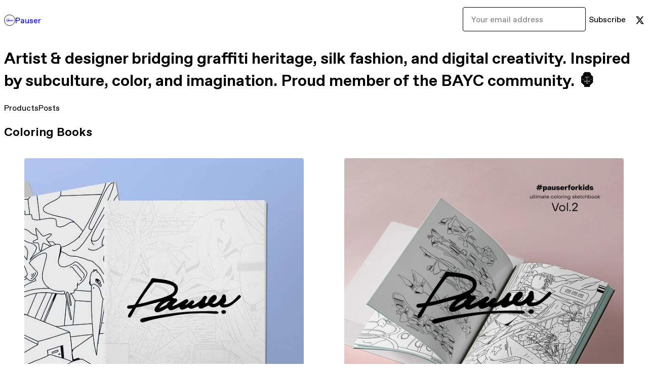

--- FILE ---
content_type: text/html; charset=utf-8
request_url: https://pauser.gumroad.com/
body_size: 5491
content:
<!DOCTYPE html>
<html lang="en">
  <head prefix="og: http://ogp.me/ns# fb: http://ogp.me/ns/fb# gumroad: http://ogp.me/ns/fb/gumroad#">
    <link rel="dns-prefetch" href="//assets.gumroad.com">
    <link rel="dns-prefetch" href="//static-2.gumroad.com">
    <link rel="dns-prefetch" href="//public-files.gumroad.com">
  <title inertia>Pauser</title>
  <meta name="action-cable-url" content="wss://cable.gumroad.com/cable" />
  <link rel="stylesheet" crossorigin="anonymous" href="https://assets.gumroad.com/packs/css/design-a50a2018.css" />
    <style>:root{--accent: 4 51 255;--contrast-accent: 255 255 255;--font-family: "ABC Favorit", "ABC Favorit", sans-serif;--color: 0 0 0;--primary: var(--color);--contrast-primary: 255 255 255;--filled: 255 255 255;--contrast-filled: var(--color);--body-bg: #ffffff;--active-bg: rgb(var(--color) / var(--gray-1));--border-alpha: 1}body{background-color:#ffffff;color:#000;font-family:"ABC Favorit", "ABC Favorit", sans-serif}
</style>

  <meta name="csrf-param" content="authenticity_token" />
<meta name="csrf-token" content="P5yH5bBHVwPMx_E8JHrynx0wTmE9tI6pCK-m9DT6NPxmuvDgUpt90-eSpz0YpHUUt_eTM3lx9XbBGqzOejtg-w" />
  <meta charset="utf-8">
  <meta content="149071038533330" property="fb:app_id">
  <meta content="http://www.facebook.com/gumroad" property="fb:page_id">
  <meta property="twitter:site" value="@gumroad">
  
    <meta content="Gumroad" property="og:site_name">
    <meta content="website" property="og:type">
      <meta content="Artist &amp; designer bridging graffiti heritage, silk fashion, and digital creativity. Inspired by subculture, color, and imagination. Proud member of the BAYC community. 🦍" name="description">
      <meta property="twitter:card" content="summary_large_image">
    <meta content="Artist &amp; designer bridging graffiti heritage, silk fashion, and digital creativity. Inspired by subculture, color, and imagination. Proud member of the BAYC community. 🦍" property="og:description">
  <meta property="og:image" content="https://public-files.gumroad.com/lydjhjd5oww6441ttn0fd1x9j8xm">
  <meta property="og:image:alt" content="Subscribe to Pauser on Gumroad">
  <meta property="og:title" content="Subscribe to Pauser on Gumroad">
  <meta property="gr:google_analytics:enabled" content="true">
  <meta property="gr:fb_pixel:enabled" content="true">
  <meta property="gr:logged_in_user:id" content="">
  <meta property="gr:environment" value="production">
  <meta property="gr:page:type" content="">
  <meta property="gr:facebook_sdk:enabled" content="false">
  <meta content="initial-scale = 1.0, width = device-width" name="viewport">
  <meta property="stripe:pk" value="pk_live_Db80xIzLPWhKo1byPrnERmym">
  <meta property="stripe:api_version" value="2023-10-16; risk_in_requirements_beta=v1; retrieve_tax_forms_beta=v1;">
  <link href="/opensearch.xml" rel="search" type="application/opensearchdescription+xml" title="Gumroad">
  
    <link href="https://public-files.gumroad.com/uso7lu70swrlude15mcxgjffwmh5" rel="shortcut icon">
</head>

  <body id="user_page" class="group/body mac custom-domain" style="">
    <div id="design-settings" data-settings="{&quot;font&quot;:{&quot;name&quot;:&quot;ABC Favorit&quot;,&quot;url&quot;:&quot;https://assets.gumroad.com/assets/ABCFavorit-Regular-26182c8c3addf6e4f8889817249c23b22c93233a8212e5e86574459e4dc926e2.woff2&quot;}}" style="display: none;"></div>
    <div id="user-agent-info" data-settings="{&quot;is_mobile&quot;:false}" style="display: none;"></div>
    <div class="react-entry-point" style="display:contents" id="Alert-react-component-98120e61-e9a2-4089-9abe-8520dabf80ec"><div class="fixed top-4 left-1/2 z-100 w-max max-w-[calc(100vw-2rem)] rounded bg-background md:max-w-sm invisible" style="transform:translateX(-50%) translateY(calc(-100% - var(--spacer-4)));transition:all 0.3s ease-out 0.5s"><div role="alert" class="flex items-start gap-2 rounded border border-border p-3"><div class="flex-1"><div></div></div></div></div></div>
      <script type="application/json" class="js-react-on-rails-component" data-component-name="Alert" data-dom-id="Alert-react-component-98120e61-e9a2-4089-9abe-8520dabf80ec">{"initial":null}</script>
      


    <div class="flex flex-col lg:flex-row h-screen">
      <main class="flex-1 flex flex-col lg:h-screen overflow-y-auto">
        <div class="flex-1 flex flex-col">
          


<script type="application/json" id="js-react-on-rails-context">{"railsEnv":"production","inMailer":false,"i18nLocale":"en","i18nDefaultLocale":"en","rorVersion":"14.0.4","rorPro":false,"href":"https://pauser.gumroad.com/","location":"/","scheme":"https","host":"pauser.gumroad.com","port":null,"pathname":"/","search":null,"httpAcceptLanguage":null,"design_settings":{"font":{"name":"ABC Favorit","url":"https://assets.gumroad.com/assets/ABCFavorit-Regular-26182c8c3addf6e4f8889817249c23b22c93233a8212e5e86574459e4dc926e2.woff2"}},"domain_settings":{"scheme":"https","app_domain":"gumroad.com","root_domain":"gumroad.com","short_domain":"gum.co","discover_domain":"gumroad.com","third_party_analytics_domain":"gumroad-analytics.com","api_domain":"api.gumroad.com"},"user_agent_info":{"is_mobile":false},"logged_in_user":null,"current_seller":null,"csp_nonce":"QS1XhDfJLmE+qH8R9U436gxz8cX5tSGfJQx/Q9Cnxxc=","locale":"en-US","feature_flags":{"require_email_typo_acknowledgment":true,"disable_stripe_signup":true},"serverSide":false}</script>
<div class="react-entry-point" style="display:contents" id="Profile-react-component-9ca1aee8-a802-4da6-aea0-20e79e39c471"><div class="flex min-h-full flex-col"><header class="z-20 border-border bg-background text-lg lg:border-b lg:px-4 lg:py-6"><div class="mx-auto flex max-w-6xl flex-wrap lg:flex-nowrap lg:items-center lg:gap-6"><div class="relative flex grow items-center gap-3 border-b border-border px-4 py-8 lg:flex-1 lg:border-0 lg:p-0"><img class="user-avatar" src="https://public-files.gumroad.com/uso7lu70swrlude15mcxgjffwmh5" alt="Profile Picture"/><a href="/" class="no-underline">Pauser</a></div><div class="flex basis-full items-center gap-3 border-b border-border px-4 py-8 lg:basis-auto lg:border-0 lg:p-0"><form style="flex-grow:1" novalidate=""><fieldset class=""><div class="flex gap-2"><input type="email" class="flex-1" placeholder="Your email address" value=""/><button class="inline-flex items-center justify-center gap-2 cursor-pointer border border-border rounded text-current font-[inherit] no-underline transition-transform hover:-translate-1 hover:shadow active:translate-0 active:shadow-none disabled:opacity-30 disabled:hover:translate-0 disabled:hover:shadow-none px-4 py-3 text-base leading-[1.4] bg-transparent" type="submit">Subscribe</button></div></fieldset></form></div><div class="ml-auto flex items-center gap-3"><a href="https://twitter.com/Pausrr" target="_blank" class="inline-flex items-center justify-center gap-2 cursor-pointer border border-border rounded text-current font-[inherit] no-underline transition-transform hover:-translate-1 hover:shadow active:translate-0 active:shadow-none disabled:opacity-30 disabled:hover:translate-0 disabled:hover:shadow-none px-4 py-3 text-base leading-[1.4] bg-transparent"><span class="icon icon-twitter"></span></a></div></div></header><main class="flex-1"><header class="border-b border-border"><div class="mx-auto grid w-full max-w-6xl grid-cols-1 gap-4 px-4 py-8 lg:px-0"><h1 class="whitespace-pre-line">Artist &amp; designer bridging graffiti heritage, silk fashion, and digital creativity. Inspired by subculture, color, and imagination. Proud member of the BAYC community. 🦍</h1><div role="tablist" class="flex gap-3 overflow-x-auto" aria-label="Profile Tabs"><a class="border no-underline shrink-0 rounded-full px-3 py-2 hover:border-border bg-background border-border text-foreground" role="tab" aria-selected="true">Products</a><a class="border no-underline shrink-0 rounded-full border-transparent px-3 py-2 hover:border-border" role="tab" aria-selected="false">Posts</a></div></div></header><section class="relative border-b border-border px-4 py-8 lg:py-16" id="uhi6jNaEWtlKEnr1AhIkwg=="><div class="mx-auto grid w-full max-w-6xl gap-6"><h2>Coloring Books</h2><div class="grid grid-cols-1 items-start gap-x-16 gap-y-8"><div><div class="@container"><div class="grid grid-cols-2 gap-4 @xl:grid-cols-3 @3xl:grid-cols-4 @4xl:grid-cols-5 lg:grid-cols-2! lg:@3xl:grid-cols-3! lg:@5xl:grid-cols-4! lg:@7xl:grid-cols-5!"><article class="relative flex flex-col rounded border border-border bg-background transition-all duration-150 hover:shadow"><figure class="aspect-square overflow-hidden rounded-t border-b border-border bg-(image:--product-cover-placeholder) bg-cover [&amp;_img]:size-full [&amp;_img]:object-cover"><img src="https://public-files.gumroad.com/uo35agi04dm2ngs3we0zqjxcislc"/></figure><header class="flex flex-1 flex-col gap-3 border-b border-border p-4"><a href="https://pauser.gumroad.com/l/jscDH?layout=profile" class="stretched-link"><h4 itemProp="name" class="line-clamp-4 lg:text-xl">Pauser For Kids - Coloring Book</h4></a><div class="flex shrink-0 items-center gap-1" aria-label="Rating"><span class="icon icon-solid-star"></span><span class="rating-average">5.0</span><span title="5 ratings">(17)</span></div></header><footer class="flex divide-x divide-border"><div class="flex-1 p-4"><div itemscope="" itemProp="offers" itemType="https://schema.org/Offer" class="flex items-center"><span class="group/tooltip relative inline-grid right"><span aria-describedby=":Rb1dj6:" style="display:contents"><div class="relative grid grid-flow-col border border-r-0 border-border"><div class="bg-accent px-2 py-1 text-accent-foreground" itemProp="price" content="0">$0<!-- -->+</div><div class="border-border border-r-transparent border-[calc(0.5lh+--spacing(1))] border-l-1"></div><div class="absolute top-0 right-px bottom-0 border-accent border-r-transparent border-[calc(0.5lh+--spacing(1))] border-l-1"></div></div></span><span role="tooltip" id=":Rb1dj6:" class="absolute z-30 hidden w-40 max-w-max rounded-md bg-primary p-3 text-primary-foreground group-focus-within/tooltip:block group-hover/tooltip:block top-1/2 -translate-y-1/2 left-full translate-x-2"><div class="absolute border-6 border-transparent top-1/2 -translate-y-1/2 right-full border-r-primary"></div>$0<!-- -->+</span></span><link itemProp="url" href="https://pauser.gumroad.com/l/jscDH?layout=profile"/><div itemProp="availability" hidden="">https://schema.org/InStock</div><div itemProp="priceCurrency" hidden="">usd</div></div></div></footer></article><article class="relative flex flex-col rounded border border-border bg-background transition-all duration-150 hover:shadow"><figure class="aspect-square overflow-hidden rounded-t border-b border-border bg-(image:--product-cover-placeholder) bg-cover [&amp;_img]:size-full [&amp;_img]:object-cover"><img src="https://public-files.gumroad.com/bo4txmds6fjrbpiwgylyetp8abr1"/></figure><header class="flex flex-1 flex-col gap-3 border-b border-border p-4"><a href="https://pauser.gumroad.com/l/Ywhzv?layout=profile" class="stretched-link"><h4 itemProp="name" class="line-clamp-4 lg:text-xl">Pauser For Kids - Coloring Book 💥 Vol.2</h4></a><div class="flex shrink-0 items-center gap-1" aria-label="Rating"><span class="icon icon-solid-star"></span><span class="rating-average">5.0</span><span title="5 ratings">(3)</span></div></header><footer class="flex divide-x divide-border"><div class="flex-1 p-4"><div itemscope="" itemProp="offers" itemType="https://schema.org/Offer" class="flex items-center"><span class="group/tooltip relative inline-grid right"><span aria-describedby=":Rb2dj6:" style="display:contents"><div class="relative grid grid-flow-col border border-r-0 border-border"><div class="bg-accent px-2 py-1 text-accent-foreground" itemProp="price" content="0">$0<!-- -->+</div><div class="border-border border-r-transparent border-[calc(0.5lh+--spacing(1))] border-l-1"></div><div class="absolute top-0 right-px bottom-0 border-accent border-r-transparent border-[calc(0.5lh+--spacing(1))] border-l-1"></div></div></span><span role="tooltip" id=":Rb2dj6:" class="absolute z-30 hidden w-40 max-w-max rounded-md bg-primary p-3 text-primary-foreground group-focus-within/tooltip:block group-hover/tooltip:block top-1/2 -translate-y-1/2 left-full translate-x-2"><div class="absolute border-6 border-transparent top-1/2 -translate-y-1/2 right-full border-r-primary"></div>$0<!-- -->+</span></span><link itemProp="url" href="https://pauser.gumroad.com/l/Ywhzv?layout=profile"/><div itemProp="availability" hidden="">https://schema.org/InStock</div><div itemProp="priceCurrency" hidden="">usd</div></div></div></footer></article><article class="relative flex flex-col rounded border border-border bg-background transition-all duration-150 hover:shadow"><figure class="aspect-square overflow-hidden rounded-t border-b border-border bg-(image:--product-cover-placeholder) bg-cover [&amp;_img]:size-full [&amp;_img]:object-cover"><img src="https://public-files.gumroad.com/w1mzsfejjwzc5fj1uyf80z64nto1"/></figure><header class="flex flex-1 flex-col gap-3 border-b border-border p-4"><a href="https://pauser.gumroad.com/l/yqqkq?layout=profile" class="stretched-link"><h4 itemProp="name" class="line-clamp-4 lg:text-xl">Pauser For Kids - Coloring Book 💥 Vol.3</h4></a><div class="flex shrink-0 items-center gap-1" aria-label="Rating"><span class="icon icon-solid-star"></span><span class="rating-average">5.0</span><span title="5 ratings">(1)</span></div></header><footer class="flex divide-x divide-border"><div class="flex-1 p-4"><div itemscope="" itemProp="offers" itemType="https://schema.org/Offer" class="flex items-center"><span class="group/tooltip relative inline-grid right"><span aria-describedby=":Rb3dj6:" style="display:contents"><div class="relative grid grid-flow-col border border-r-0 border-border"><div class="bg-accent px-2 py-1 text-accent-foreground" itemProp="price" content="0">$0<!-- -->+</div><div class="border-border border-r-transparent border-[calc(0.5lh+--spacing(1))] border-l-1"></div><div class="absolute top-0 right-px bottom-0 border-accent border-r-transparent border-[calc(0.5lh+--spacing(1))] border-l-1"></div></div></span><span role="tooltip" id=":Rb3dj6:" class="absolute z-30 hidden w-40 max-w-max rounded-md bg-primary p-3 text-primary-foreground group-focus-within/tooltip:block group-hover/tooltip:block top-1/2 -translate-y-1/2 left-full translate-x-2"><div class="absolute border-6 border-transparent top-1/2 -translate-y-1/2 right-full border-r-primary"></div>$0<!-- -->+</span></span><link itemProp="url" href="https://pauser.gumroad.com/l/yqqkq?layout=profile"/><div itemProp="availability" hidden="">https://schema.org/InStock</div><div itemProp="priceCurrency" hidden="">usd</div></div></div></footer></article><article class="relative flex flex-col rounded border border-border bg-background transition-all duration-150 hover:shadow"><figure class="aspect-square overflow-hidden rounded-t border-b border-border bg-(image:--product-cover-placeholder) bg-cover [&amp;_img]:size-full [&amp;_img]:object-cover"><img src="https://public-files.gumroad.com/4ki7675tan8rnxwwcfit6ygm59m2"/></figure><header class="flex flex-1 flex-col gap-3 border-b border-border p-4"><a href="https://pauser.gumroad.com/l/Pauser-coloring-book-vol-4?layout=profile" class="stretched-link"><h4 itemProp="name" class="line-clamp-4 lg:text-xl">Pauser For Kids - Coloring Book 💥 Vol.4</h4></a><div class="flex shrink-0 items-center gap-1" aria-label="Rating"><span class="icon icon-solid-star"></span><span class="rating-average">5.0</span><span title="5 ratings">(2)</span></div></header><footer class="flex divide-x divide-border"><div class="flex-1 p-4"><div itemscope="" itemProp="offers" itemType="https://schema.org/Offer" class="flex items-center"><span class="group/tooltip relative inline-grid right"><span aria-describedby=":Rb4dj6:" style="display:contents"><div class="relative grid grid-flow-col border border-r-0 border-border"><div class="bg-accent px-2 py-1 text-accent-foreground" itemProp="price" content="0">$0<!-- -->+</div><div class="border-border border-r-transparent border-[calc(0.5lh+--spacing(1))] border-l-1"></div><div class="absolute top-0 right-px bottom-0 border-accent border-r-transparent border-[calc(0.5lh+--spacing(1))] border-l-1"></div></div></span><span role="tooltip" id=":Rb4dj6:" class="absolute z-30 hidden w-40 max-w-max rounded-md bg-primary p-3 text-primary-foreground group-focus-within/tooltip:block group-hover/tooltip:block top-1/2 -translate-y-1/2 left-full translate-x-2"><div class="absolute border-6 border-transparent top-1/2 -translate-y-1/2 right-full border-r-primary"></div>$0<!-- -->+</span></span><link itemProp="url" href="https://pauser.gumroad.com/l/Pauser-coloring-book-vol-4?layout=profile"/><div itemProp="availability" hidden="">https://schema.org/InStock</div><div itemProp="priceCurrency" hidden="">usd</div></div></div></footer></article></div></div></div></div></div></section><section class="relative border-b border-border px-4 py-8 lg:py-16" id="rn_PIxIynZFR70q-zg0v2g=="><div class="mx-auto grid w-full max-w-6xl gap-6"><h2>Handzz Mockups</h2><div class="grid grid-cols-1 items-start gap-x-16 gap-y-8"><div><div class="@container"><div class="grid grid-cols-2 gap-4 @xl:grid-cols-3 @3xl:grid-cols-4 @4xl:grid-cols-5 lg:grid-cols-2! lg:@3xl:grid-cols-3! lg:@5xl:grid-cols-4! lg:@7xl:grid-cols-5!"><article class="relative flex flex-col rounded border border-border bg-background transition-all duration-150 hover:shadow"><figure class="aspect-square overflow-hidden rounded-t border-b border-border bg-(image:--product-cover-placeholder) bg-cover [&amp;_img]:size-full [&amp;_img]:object-cover"><img src="https://public-files.gumroad.com/cwr4c6w8b3x8yk16ksshqk4hx7p3"/></figure><header class="flex flex-1 flex-col gap-3 border-b border-border p-4"><a href="https://pauser.gumroad.com/l/yNOZG?layout=profile" class="stretched-link"><h4 itemProp="name" class="line-clamp-4 lg:text-xl">👍Handzz - Diverse mockup library of 3D cartoon hands</h4></a><div class="flex shrink-0 items-center gap-1" aria-label="Rating"><span class="icon icon-solid-star"></span><span class="rating-average">5.0</span><span title="5 ratings">(3)</span></div></header><footer class="flex divide-x divide-border"><div class="flex-1 p-4"><div itemscope="" itemProp="offers" itemType="https://schema.org/Offer" class="flex items-center"><span class="group/tooltip relative inline-grid right"><span aria-describedby=":R5hdl6:" style="display:contents"><div class="relative grid grid-flow-col border border-r-0 border-border"><div class="bg-accent px-2 py-1 text-accent-foreground" itemProp="price" content="16">$16</div><div class="border-border border-r-transparent border-[calc(0.5lh+--spacing(1))] border-l-1"></div><div class="absolute top-0 right-px bottom-0 border-accent border-r-transparent border-[calc(0.5lh+--spacing(1))] border-l-1"></div></div></span><span role="tooltip" id=":R5hdl6:" class="absolute z-30 hidden w-40 max-w-max rounded-md bg-primary p-3 text-primary-foreground group-focus-within/tooltip:block group-hover/tooltip:block top-1/2 -translate-y-1/2 left-full translate-x-2"><div class="absolute border-6 border-transparent top-1/2 -translate-y-1/2 right-full border-r-primary"></div>$16</span></span><link itemProp="url" href="https://pauser.gumroad.com/l/yNOZG?layout=profile"/><div itemProp="availability" hidden="">https://schema.org/InStock</div><div itemProp="priceCurrency" hidden="">usd</div></div></div></footer></article><article class="relative flex flex-col rounded border border-border bg-background transition-all duration-150 hover:shadow"><figure class="aspect-square overflow-hidden rounded-t border-b border-border bg-(image:--product-cover-placeholder) bg-cover [&amp;_img]:size-full [&amp;_img]:object-cover"><img src="https://public-files.gumroad.com/2d7deukhl3m8jqds7qhayl5kyb39"/></figure><header class="flex flex-1 flex-col gap-3 border-b border-border p-4"><a href="https://pauser.gumroad.com/l/yfMBu?layout=profile" class="stretched-link"><h4 itemProp="name" class="line-clamp-4 lg:text-xl">👍Handzz Sample Pack</h4></a><div class="flex shrink-0 items-center gap-1" aria-label="Rating"><span class="icon icon-solid-star"></span><span class="rating-average">4.9</span><span title="4.9 ratings">(37)</span></div></header><footer class="flex divide-x divide-border"><div class="flex-1 p-4"><div itemscope="" itemProp="offers" itemType="https://schema.org/Offer" class="flex items-center"><span class="group/tooltip relative inline-grid right"><span aria-describedby=":R5idl6:" style="display:contents"><div class="relative grid grid-flow-col border border-r-0 border-border"><div class="bg-accent px-2 py-1 text-accent-foreground" itemProp="price" content="0">$0<!-- -->+</div><div class="border-border border-r-transparent border-[calc(0.5lh+--spacing(1))] border-l-1"></div><div class="absolute top-0 right-px bottom-0 border-accent border-r-transparent border-[calc(0.5lh+--spacing(1))] border-l-1"></div></div></span><span role="tooltip" id=":R5idl6:" class="absolute z-30 hidden w-40 max-w-max rounded-md bg-primary p-3 text-primary-foreground group-focus-within/tooltip:block group-hover/tooltip:block top-1/2 -translate-y-1/2 left-full translate-x-2"><div class="absolute border-6 border-transparent top-1/2 -translate-y-1/2 right-full border-r-primary"></div>$0<!-- -->+</span></span><link itemProp="url" href="https://pauser.gumroad.com/l/yfMBu?layout=profile"/><div itemProp="availability" hidden="">https://schema.org/InStock</div><div itemProp="priceCurrency" hidden="">usd</div></div></div></footer></article></div></div></div></div></div></section><section class="relative border-b border-border px-4 py-8 lg:py-16" id="SFyTEFwCn2EPu0Bn5Rk5ZQ=="><div class="mx-auto grid w-full max-w-6xl gap-6"><h2>Subscribe to receive email updates from Pauser.</h2><div style="max-width:500px"><form style="flex-grow:1" novalidate=""><fieldset class=""><div class="flex gap-2"><input type="email" class="flex-1" placeholder="Your email address" value=""/><button class="inline-flex items-center justify-center gap-2 cursor-pointer border border-border rounded font-[inherit] no-underline transition-transform hover:-translate-1 hover:shadow active:translate-0 active:shadow-none disabled:opacity-30 disabled:hover:translate-0 disabled:hover:shadow-none px-4 py-3 text-base leading-[1.4] bg-primary text-primary-foreground hover:bg-accent hover:text-accent-foreground" type="submit">Subscribe</button></div></fieldset></form></div></div></section><footer class="px-4 py-8 text-center mx-auto w-full max-w-6xl lg:py-6 lg:text-left"><div>Powered by <a href="https://gumroad.com/" class="logo-full" aria-label="Gumroad"></a></div></footer></main></div></div>
      <script type="application/json" class="js-react-on-rails-component" data-component-name="Profile" data-dom-id="Profile-react-component-9ca1aee8-a802-4da6-aea0-20e79e39c471">{"currency_code":"usd","show_ratings_filter":true,"creator_profile":{"external_id":"4818976586626","avatar_url":"https://public-files.gumroad.com/uso7lu70swrlude15mcxgjffwmh5","name":"Pauser","twitter_handle":"Pausrr","subdomain":"pauser.gumroad.com"},"sections":[{"id":"uhi6jNaEWtlKEnr1AhIkwg==","header":"Coloring Books","type":"SellerProfileProductsSection","show_filters":false,"default_product_sort":"page_layout","search_results":{"total":4,"tags_data":[{"key":"coloring book","doc_count":3},{"key":"free","doc_count":3},{"key":"free download","doc_count":3},{"key":"freebie","doc_count":3},{"key":"pdf","doc_count":3},{"key":"art","doc_count":1},{"key":"illustration","doc_count":1},{"key":"kids coloring pages","doc_count":1}],"filetypes_data":[{"key":"pdf","doc_count":4}],"products":[{"id":"vFhs9Escqa4P421x9bY_ag==","permalink":"jscDH","name":"Pauser For Kids - Coloring Book","seller":null,"ratings":{"count":17,"average":5.0},"thumbnail_url":"https://public-files.gumroad.com/uo35agi04dm2ngs3we0zqjxcislc","native_type":"digital","quantity_remaining":null,"is_sales_limited":false,"price_cents":0,"currency_code":"usd","is_pay_what_you_want":true,"url":"https://pauser.gumroad.com/l/jscDH?layout=profile","duration_in_months":null,"recurrence":null},{"id":"BZwWGHOxd28F1wbqfJS8hA==","permalink":"Ywhzv","name":"Pauser For Kids - Coloring Book 💥 Vol.2","seller":null,"ratings":{"count":3,"average":5.0},"thumbnail_url":"https://public-files.gumroad.com/bo4txmds6fjrbpiwgylyetp8abr1","native_type":"digital","quantity_remaining":null,"is_sales_limited":false,"price_cents":0,"currency_code":"usd","is_pay_what_you_want":true,"url":"https://pauser.gumroad.com/l/Ywhzv?layout=profile","duration_in_months":null,"recurrence":null},{"id":"TqvQAl-tewo1GnazyrFrqQ==","permalink":"yqqkq","name":"Pauser For Kids - Coloring Book 💥 Vol.3","seller":null,"ratings":{"count":1,"average":5.0},"thumbnail_url":"https://public-files.gumroad.com/w1mzsfejjwzc5fj1uyf80z64nto1","native_type":"digital","quantity_remaining":null,"is_sales_limited":false,"price_cents":0,"currency_code":"usd","is_pay_what_you_want":true,"url":"https://pauser.gumroad.com/l/yqqkq?layout=profile","duration_in_months":null,"recurrence":null},{"id":"J2LYA-H6RSdWptRZXQy0YA==","permalink":"xnzdyp","name":"Pauser For Kids - Coloring Book 💥 Vol.4","seller":null,"ratings":{"count":2,"average":5.0},"thumbnail_url":"https://public-files.gumroad.com/4ki7675tan8rnxwwcfit6ygm59m2","native_type":"digital","quantity_remaining":null,"is_sales_limited":false,"price_cents":0,"currency_code":"usd","is_pay_what_you_want":true,"url":"https://pauser.gumroad.com/l/Pauser-coloring-book-vol-4?layout=profile","duration_in_months":null,"recurrence":null}]}},{"id":"OeP_DvbJmHWHjWcs14Yltw==","header":null,"type":"SellerProfilePostsSection","posts":[{"id":"Ru21iIg-RifUosl9TUYzCA==","name":"🎨 New Release: Pauser For Kids Coloring Book Vol.4 — FREE Download!","slug":"new-coloring-book-vol-3-release","published_at":"2025-11-01T14:36:25Z"},{"id":"UD0M8YZAQdNwcTP0NDconw==","name":"Save the Date: 26th June 2024 - 18:00 🗓️","slug":"save-the-date-26th-june-2024-18-00","published_at":"2024-06-25T09:48:04Z"},{"id":"hprozx0jDrV8mEI9XmgNyA==","name":"Ciao, tschüs, salut, … whatever. Let’s stick with my fav one, GM fam!","slug":"ciao-tschus-salut-whatever-let-s-stick-with-my-fav-one-gm-fam","published_at":"2024-04-10T17:00:00Z"},{"id":"jZvr-DIJnO3Wp1VwYk33_A==","name":"Hey! Let’s Hang Out on Pauser’s Discord 👾🎨","slug":"hey-let-s-hang-out-on-pauser-s-discord","published_at":"2024-04-03T14:04:00Z"},{"id":"aiCHPFTNYaCi8HHwOjF3Bg==","name":"💥NFT Drop: The Wall of Fame ","slug":"nft-drop-the-wall-of-fame","published_at":"2023-11-22T13:04:08Z"},{"id":"rjwh60aw1wfJNe6Z92qqYQ==","name":"New💥Coloring Book Vol.3 Release","slug":"new-coloring-book-vol-3","published_at":"2023-03-07T18:16:33Z"},{"id":"iUbsxSTQ5U34rnxZS8fOHw==","name":"(Pauser - Updated Link)  The Wall of Fame - NFT Paris Edition ","slug":"the-wall-of-fame-nft-paris-edition","published_at":"2023-02-25T12:23:35Z"}]},{"id":"rn_PIxIynZFR70q-zg0v2g==","header":"Handzz Mockups","type":"SellerProfileProductsSection","show_filters":false,"default_product_sort":"page_layout","search_results":{"total":2,"tags_data":[{"key":"3d","doc_count":2},{"key":"hands","doc_count":2},{"key":"iphone","doc_count":2},{"key":"mockup","doc_count":2},{"key":"sketch app","doc_count":1},{"key":"ui design","doc_count":1}],"filetypes_data":[{"key":"zip","doc_count":1}],"products":[{"id":"KCk4KFyuOAJwuj3CrTy4_Q==","permalink":"yNOZG","name":"👍Handzz - Diverse mockup library of 3D cartoon hands","seller":null,"ratings":{"count":3,"average":5.0},"thumbnail_url":"https://public-files.gumroad.com/cwr4c6w8b3x8yk16ksshqk4hx7p3","native_type":"digital","quantity_remaining":null,"is_sales_limited":false,"price_cents":1600,"currency_code":"usd","is_pay_what_you_want":false,"url":"https://pauser.gumroad.com/l/yNOZG?layout=profile","duration_in_months":null,"recurrence":null},{"id":"QLlV5gkAChcX2V_3MjpwAA==","permalink":"yfMBu","name":"👍Handzz Sample Pack","seller":null,"ratings":{"count":37,"average":4.9},"thumbnail_url":"https://public-files.gumroad.com/2d7deukhl3m8jqds7qhayl5kyb39","native_type":"digital","quantity_remaining":null,"is_sales_limited":false,"price_cents":0,"currency_code":"usd","is_pay_what_you_want":true,"url":"https://pauser.gumroad.com/l/yfMBu?layout=profile","duration_in_months":null,"recurrence":null}]}},{"id":"SFyTEFwCn2EPu0Bn5Rk5ZQ==","header":"Subscribe to receive email updates from Pauser.","type":"SellerProfileSubscribeSection","button_label":"Subscribe"}],"bio":"Artist \u0026 designer bridging graffiti heritage, silk fashion, and digital creativity. Inspired by subculture, color, and imagination. Proud member of the BAYC community. 🦍","tabs":[{"name":"Products","sections":["uhi6jNaEWtlKEnr1AhIkwg==","rn_PIxIynZFR70q-zg0v2g==","SFyTEFwCn2EPu0Bn5Rk5ZQ=="]},{"name":"Posts","sections":["OeP_DvbJmHWHjWcs14Yltw=="]}]}</script>
      


        </div>
      </main>
    </div>
    <script src="https://assets.gumroad.com/assets/application-cbf244e9109e70d7b04497041636f00173a1e588f9b879b3a3ef11f8dfb86e5c.js" type="4d17d2d3c5e65945f94386a0-text/javascript"></script>
    
        <script src="https://assets.gumroad.com/packs/js/webpack-runtime-b989bb63e2b9fa9f3fd1.js" defer="defer" type="4d17d2d3c5e65945f94386a0-text/javascript"></script>
<script src="https://assets.gumroad.com/packs/js/webpack-commons-e0dfba1bc7a7d653b11c.js" defer="defer" type="4d17d2d3c5e65945f94386a0-text/javascript"></script>
<script src="https://assets.gumroad.com/packs/js/9854-1257cb4ac4e1d5cd629d.js" defer="defer" type="4d17d2d3c5e65945f94386a0-text/javascript"></script>
<script src="https://assets.gumroad.com/packs/js/4310-8e30f8c83c57f5ce1cdf.js" defer="defer" type="4d17d2d3c5e65945f94386a0-text/javascript"></script>
<script src="https://assets.gumroad.com/packs/js/9495-73ff9b646642e1601500.js" defer="defer" type="4d17d2d3c5e65945f94386a0-text/javascript"></script>
<script src="https://assets.gumroad.com/packs/js/user-fd036160ebff11853ca1.js" defer="defer" type="4d17d2d3c5e65945f94386a0-text/javascript"></script>

  <script src="/cdn-cgi/scripts/7d0fa10a/cloudflare-static/rocket-loader.min.js" data-cf-settings="4d17d2d3c5e65945f94386a0-|49" defer></script><script defer src="https://static.cloudflareinsights.com/beacon.min.js/vcd15cbe7772f49c399c6a5babf22c1241717689176015" integrity="sha512-ZpsOmlRQV6y907TI0dKBHq9Md29nnaEIPlkf84rnaERnq6zvWvPUqr2ft8M1aS28oN72PdrCzSjY4U6VaAw1EQ==" nonce="QS1XhDfJLmE+qH8R9U436gxz8cX5tSGfJQx/Q9Cnxxc=" data-cf-beacon='{"rayId":"9c3566e6ead39de8","version":"2025.9.1","serverTiming":{"name":{"cfExtPri":true,"cfEdge":true,"cfOrigin":true,"cfL4":true,"cfSpeedBrain":true,"cfCacheStatus":true}},"token":"5070e21320304a1ba2b0a42ce9682840","b":1}' crossorigin="anonymous"></script>
</body>
</html>
